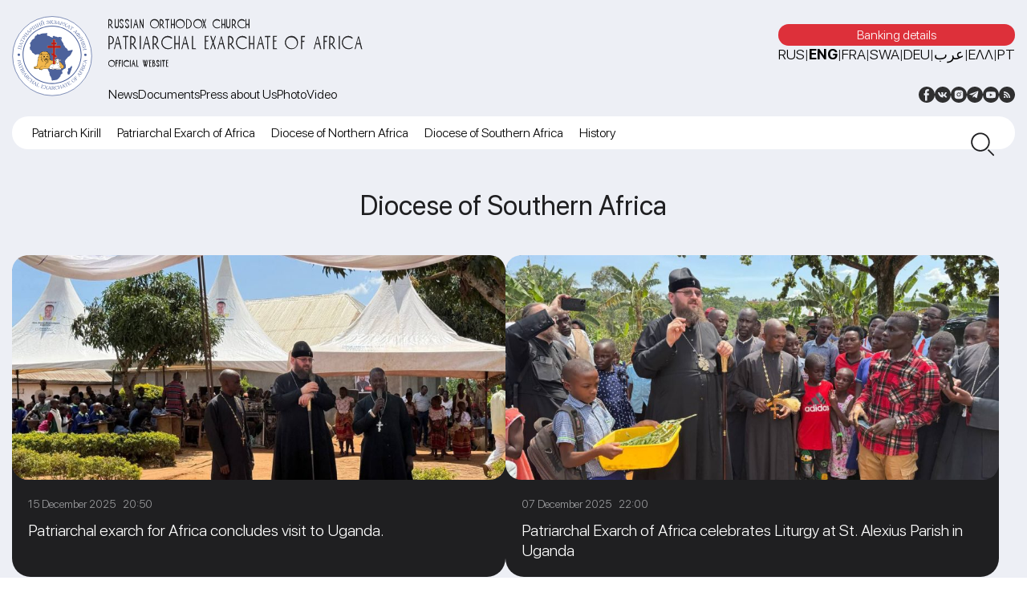

--- FILE ---
content_type: text/html; charset=UTF-8
request_url: https://exarchate-africa.ru/en/news/page/5/?cat_id=373
body_size: 14517
content:
<!DOCTYPE html>
<html lang="en-US" class="no-js">
<head>
	<meta name="yandex-verification" content="09791b0b0b5e7fed" />

	<!-- Yandex.Metrika counter -->
<script type="text/javascript" >
   (function(m,e,t,r,i,k,a){m[i]=m[i]||function(){(m[i].a=m[i].a||[]).push(arguments)};
   m[i].l=1*new Date();
   for (var j = 0; j < document.scripts.length; j++) {if (document.scripts[j].src === r) { return; }}
   k=e.createElement(t),a=e.getElementsByTagName(t)[0],k.async=1,k.src=r,a.parentNode.insertBefore(k,a)})
   (window, document, "script", "https://mc.yandex.ru/metrika/tag.js", "ym");

   ym(91834328, "init", {
        clickmap:true,
        trackLinks:true,
        accurateTrackBounce:true
   });
</script>
<noscript><div><img src="https://mc.yandex.ru/watch/91834328" style="position:absolute; left:-9999px;" alt="" /></div></noscript>
<!-- /Yandex.Metrika counter -->
	<meta charset="UTF-8">
	<meta name="viewport" content="width=device-width, height=device-height, initial-scale=1.0, user-scalable=0, minimum-scale=1.0, maximum-scale=1.0">
	<script> 
	var admin_url = 'https://exarchate-africa.ru/wp-admin/admin-ajax.php'; 
	</script>
	<meta name='robots' content='index, follow, max-image-preview:large, max-snippet:-1, max-video-preview:-1' />
	<style>img:is([sizes="auto" i], [sizes^="auto," i]) { contain-intrinsic-size: 3000px 1500px }</style>
	
	<!-- This site is optimized with the Yoast SEO plugin v21.5 - https://yoast.com/wordpress/plugins/seo/ -->
	<title>Архивы News - Page 5 of 15 - Exarchate of Africa</title>
	<link rel="canonical" href="https://exarchate-africa.ru/en/news/page/5/" />
	<link rel="prev" href="https://exarchate-africa.ru/en/news/page/4/" />
	<link rel="next" href="https://exarchate-africa.ru/en/news/page/6/" />
	<meta property="og:locale" content="en_US" />
	<meta property="og:locale:alternate" content="de_DE" />
	<meta property="og:locale:alternate" content="el_GR" />
	<meta property="og:locale:alternate" content="ar_AR" />
	<meta property="og:locale:alternate" content="sw_KE" />
	<meta property="og:locale:alternate" content="pt_PT" />
	<meta property="og:locale:alternate" content="ru_RU" />
	<meta property="og:locale:alternate" content="fr_FR" />
	<meta property="og:type" content="article" />
	<meta property="og:title" content="Архивы News - Page 5 of 15 - Exarchate of Africa" />
	<meta property="og:url" content="https://exarchate-africa.ru/en/news/" />
	<meta property="og:site_name" content="Exarchate of Africa" />
	<meta name="twitter:card" content="summary_large_image" />
	<meta name="twitter:site" content="@exarchate_mp" />
	<script type="application/ld+json" class="yoast-schema-graph">{"@context":"https://schema.org","@graph":[{"@type":"CollectionPage","@id":"https://exarchate-africa.ru/en/news/","url":"https://exarchate-africa.ru/en/news/page/5/","name":"Архивы News - Page 5 of 15 - Exarchate of Africa","isPartOf":{"@id":"https://exarchate-africa.ru/en/#website"},"primaryImageOfPage":{"@id":"https://exarchate-africa.ru/en/news/page/5/#primaryimage"},"image":{"@id":"https://exarchate-africa.ru/en/news/page/5/#primaryimage"},"thumbnailUrl":"https://exarchate-africa.ru/wp-content/uploads/2024/08/photo_5321404032830529682_y.jpg","breadcrumb":{"@id":"https://exarchate-africa.ru/en/news/page/5/#breadcrumb"},"inLanguage":"en-US"},{"@type":"ImageObject","inLanguage":"en-US","@id":"https://exarchate-africa.ru/en/news/page/5/#primaryimage","url":"https://exarchate-africa.ru/wp-content/uploads/2024/08/photo_5321404032830529682_y.jpg","contentUrl":"https://exarchate-africa.ru/wp-content/uploads/2024/08/photo_5321404032830529682_y.jpg","width":1280,"height":960},{"@type":"BreadcrumbList","@id":"https://exarchate-africa.ru/en/news/page/5/#breadcrumb","itemListElement":[{"@type":"ListItem","position":1,"name":"Главная страница","item":"https://exarchate-africa.ru/en/"},{"@type":"ListItem","position":2,"name":"News"}]},{"@type":"WebSite","@id":"https://exarchate-africa.ru/en/#website","url":"https://exarchate-africa.ru/en/","name":"Патриарший Экзархат Африки","description":"Russian Orthodox Church","publisher":{"@id":"https://exarchate-africa.ru/en/#organization"},"alternateName":"Экзархат Африки","potentialAction":[{"@type":"SearchAction","target":{"@type":"EntryPoint","urlTemplate":"https://exarchate-africa.ru/en/?s={search_term_string}"},"query-input":"required name=search_term_string"}],"inLanguage":"en-US"},{"@type":"Organization","@id":"https://exarchate-africa.ru/en/#organization","name":"Патриарший Экзархат Африки","alternateName":"Экзархат Африки","url":"https://exarchate-africa.ru/en/","logo":{"@type":"ImageObject","inLanguage":"en-US","@id":"https://exarchate-africa.ru/en/#/schema/logo/image/","url":"https://exarchate-africa.ru/wp-content/uploads/2022/12/ekzarhat-afriki-logotip.svg","contentUrl":"https://exarchate-africa.ru/wp-content/uploads/2022/12/ekzarhat-afriki-logotip.svg","width":141,"height":141,"caption":"Патриарший Экзархат Африки"},"image":{"@id":"https://exarchate-africa.ru/en/#/schema/logo/image/"},"sameAs":["https://www.facebook.com/exarchate.mp","https://twitter.com/exarchate_mp","https://vk.com/exarchate_mp","https://www.instagram.com/exarchate.mp/","https://www.youtube.com/channel/UCDo0PNb_1XmNmGNqBqA5Pzw"]}]}</script>
	<!-- / Yoast SEO plugin. -->


<link rel='dns-prefetch' href='//ajax.googleapis.com' />
<link rel="alternate" type="application/rss+xml" title="Exarchate of Africa &raquo; News Category Feed" href="https://exarchate-africa.ru/en/news/feed/" />
<link rel='stylesheet' id='wp-block-library-css' href='https://exarchate-africa.ru/wp-includes/css/dist/block-library/style.min.css?ver=6.7.1'  media='all' />
<style id='pdfemb-pdf-embedder-viewer-style-inline-css' type='text/css'>
.wp-block-pdfemb-pdf-embedder-viewer{max-width:none}

</style>
<style id='classic-theme-styles-inline-css' type='text/css'>
/*! This file is auto-generated */
.wp-block-button__link{color:#fff;background-color:#32373c;border-radius:9999px;box-shadow:none;text-decoration:none;padding:calc(.667em + 2px) calc(1.333em + 2px);font-size:1.125em}.wp-block-file__button{background:#32373c;color:#fff;text-decoration:none}
</style>
<style id='global-styles-inline-css' type='text/css'>
:root{--wp--preset--aspect-ratio--square: 1;--wp--preset--aspect-ratio--4-3: 4/3;--wp--preset--aspect-ratio--3-4: 3/4;--wp--preset--aspect-ratio--3-2: 3/2;--wp--preset--aspect-ratio--2-3: 2/3;--wp--preset--aspect-ratio--16-9: 16/9;--wp--preset--aspect-ratio--9-16: 9/16;--wp--preset--color--black: #000000;--wp--preset--color--cyan-bluish-gray: #abb8c3;--wp--preset--color--white: #ffffff;--wp--preset--color--pale-pink: #f78da7;--wp--preset--color--vivid-red: #cf2e2e;--wp--preset--color--luminous-vivid-orange: #ff6900;--wp--preset--color--luminous-vivid-amber: #fcb900;--wp--preset--color--light-green-cyan: #7bdcb5;--wp--preset--color--vivid-green-cyan: #00d084;--wp--preset--color--pale-cyan-blue: #8ed1fc;--wp--preset--color--vivid-cyan-blue: #0693e3;--wp--preset--color--vivid-purple: #9b51e0;--wp--preset--gradient--vivid-cyan-blue-to-vivid-purple: linear-gradient(135deg,rgba(6,147,227,1) 0%,rgb(155,81,224) 100%);--wp--preset--gradient--light-green-cyan-to-vivid-green-cyan: linear-gradient(135deg,rgb(122,220,180) 0%,rgb(0,208,130) 100%);--wp--preset--gradient--luminous-vivid-amber-to-luminous-vivid-orange: linear-gradient(135deg,rgba(252,185,0,1) 0%,rgba(255,105,0,1) 100%);--wp--preset--gradient--luminous-vivid-orange-to-vivid-red: linear-gradient(135deg,rgba(255,105,0,1) 0%,rgb(207,46,46) 100%);--wp--preset--gradient--very-light-gray-to-cyan-bluish-gray: linear-gradient(135deg,rgb(238,238,238) 0%,rgb(169,184,195) 100%);--wp--preset--gradient--cool-to-warm-spectrum: linear-gradient(135deg,rgb(74,234,220) 0%,rgb(151,120,209) 20%,rgb(207,42,186) 40%,rgb(238,44,130) 60%,rgb(251,105,98) 80%,rgb(254,248,76) 100%);--wp--preset--gradient--blush-light-purple: linear-gradient(135deg,rgb(255,206,236) 0%,rgb(152,150,240) 100%);--wp--preset--gradient--blush-bordeaux: linear-gradient(135deg,rgb(254,205,165) 0%,rgb(254,45,45) 50%,rgb(107,0,62) 100%);--wp--preset--gradient--luminous-dusk: linear-gradient(135deg,rgb(255,203,112) 0%,rgb(199,81,192) 50%,rgb(65,88,208) 100%);--wp--preset--gradient--pale-ocean: linear-gradient(135deg,rgb(255,245,203) 0%,rgb(182,227,212) 50%,rgb(51,167,181) 100%);--wp--preset--gradient--electric-grass: linear-gradient(135deg,rgb(202,248,128) 0%,rgb(113,206,126) 100%);--wp--preset--gradient--midnight: linear-gradient(135deg,rgb(2,3,129) 0%,rgb(40,116,252) 100%);--wp--preset--font-size--small: 13px;--wp--preset--font-size--medium: 20px;--wp--preset--font-size--large: 36px;--wp--preset--font-size--x-large: 42px;--wp--preset--spacing--20: 0.44rem;--wp--preset--spacing--30: 0.67rem;--wp--preset--spacing--40: 1rem;--wp--preset--spacing--50: 1.5rem;--wp--preset--spacing--60: 2.25rem;--wp--preset--spacing--70: 3.38rem;--wp--preset--spacing--80: 5.06rem;--wp--preset--shadow--natural: 6px 6px 9px rgba(0, 0, 0, 0.2);--wp--preset--shadow--deep: 12px 12px 50px rgba(0, 0, 0, 0.4);--wp--preset--shadow--sharp: 6px 6px 0px rgba(0, 0, 0, 0.2);--wp--preset--shadow--outlined: 6px 6px 0px -3px rgba(255, 255, 255, 1), 6px 6px rgba(0, 0, 0, 1);--wp--preset--shadow--crisp: 6px 6px 0px rgba(0, 0, 0, 1);}:where(.is-layout-flex){gap: 0.5em;}:where(.is-layout-grid){gap: 0.5em;}body .is-layout-flex{display: flex;}.is-layout-flex{flex-wrap: wrap;align-items: center;}.is-layout-flex > :is(*, div){margin: 0;}body .is-layout-grid{display: grid;}.is-layout-grid > :is(*, div){margin: 0;}:where(.wp-block-columns.is-layout-flex){gap: 2em;}:where(.wp-block-columns.is-layout-grid){gap: 2em;}:where(.wp-block-post-template.is-layout-flex){gap: 1.25em;}:where(.wp-block-post-template.is-layout-grid){gap: 1.25em;}.has-black-color{color: var(--wp--preset--color--black) !important;}.has-cyan-bluish-gray-color{color: var(--wp--preset--color--cyan-bluish-gray) !important;}.has-white-color{color: var(--wp--preset--color--white) !important;}.has-pale-pink-color{color: var(--wp--preset--color--pale-pink) !important;}.has-vivid-red-color{color: var(--wp--preset--color--vivid-red) !important;}.has-luminous-vivid-orange-color{color: var(--wp--preset--color--luminous-vivid-orange) !important;}.has-luminous-vivid-amber-color{color: var(--wp--preset--color--luminous-vivid-amber) !important;}.has-light-green-cyan-color{color: var(--wp--preset--color--light-green-cyan) !important;}.has-vivid-green-cyan-color{color: var(--wp--preset--color--vivid-green-cyan) !important;}.has-pale-cyan-blue-color{color: var(--wp--preset--color--pale-cyan-blue) !important;}.has-vivid-cyan-blue-color{color: var(--wp--preset--color--vivid-cyan-blue) !important;}.has-vivid-purple-color{color: var(--wp--preset--color--vivid-purple) !important;}.has-black-background-color{background-color: var(--wp--preset--color--black) !important;}.has-cyan-bluish-gray-background-color{background-color: var(--wp--preset--color--cyan-bluish-gray) !important;}.has-white-background-color{background-color: var(--wp--preset--color--white) !important;}.has-pale-pink-background-color{background-color: var(--wp--preset--color--pale-pink) !important;}.has-vivid-red-background-color{background-color: var(--wp--preset--color--vivid-red) !important;}.has-luminous-vivid-orange-background-color{background-color: var(--wp--preset--color--luminous-vivid-orange) !important;}.has-luminous-vivid-amber-background-color{background-color: var(--wp--preset--color--luminous-vivid-amber) !important;}.has-light-green-cyan-background-color{background-color: var(--wp--preset--color--light-green-cyan) !important;}.has-vivid-green-cyan-background-color{background-color: var(--wp--preset--color--vivid-green-cyan) !important;}.has-pale-cyan-blue-background-color{background-color: var(--wp--preset--color--pale-cyan-blue) !important;}.has-vivid-cyan-blue-background-color{background-color: var(--wp--preset--color--vivid-cyan-blue) !important;}.has-vivid-purple-background-color{background-color: var(--wp--preset--color--vivid-purple) !important;}.has-black-border-color{border-color: var(--wp--preset--color--black) !important;}.has-cyan-bluish-gray-border-color{border-color: var(--wp--preset--color--cyan-bluish-gray) !important;}.has-white-border-color{border-color: var(--wp--preset--color--white) !important;}.has-pale-pink-border-color{border-color: var(--wp--preset--color--pale-pink) !important;}.has-vivid-red-border-color{border-color: var(--wp--preset--color--vivid-red) !important;}.has-luminous-vivid-orange-border-color{border-color: var(--wp--preset--color--luminous-vivid-orange) !important;}.has-luminous-vivid-amber-border-color{border-color: var(--wp--preset--color--luminous-vivid-amber) !important;}.has-light-green-cyan-border-color{border-color: var(--wp--preset--color--light-green-cyan) !important;}.has-vivid-green-cyan-border-color{border-color: var(--wp--preset--color--vivid-green-cyan) !important;}.has-pale-cyan-blue-border-color{border-color: var(--wp--preset--color--pale-cyan-blue) !important;}.has-vivid-cyan-blue-border-color{border-color: var(--wp--preset--color--vivid-cyan-blue) !important;}.has-vivid-purple-border-color{border-color: var(--wp--preset--color--vivid-purple) !important;}.has-vivid-cyan-blue-to-vivid-purple-gradient-background{background: var(--wp--preset--gradient--vivid-cyan-blue-to-vivid-purple) !important;}.has-light-green-cyan-to-vivid-green-cyan-gradient-background{background: var(--wp--preset--gradient--light-green-cyan-to-vivid-green-cyan) !important;}.has-luminous-vivid-amber-to-luminous-vivid-orange-gradient-background{background: var(--wp--preset--gradient--luminous-vivid-amber-to-luminous-vivid-orange) !important;}.has-luminous-vivid-orange-to-vivid-red-gradient-background{background: var(--wp--preset--gradient--luminous-vivid-orange-to-vivid-red) !important;}.has-very-light-gray-to-cyan-bluish-gray-gradient-background{background: var(--wp--preset--gradient--very-light-gray-to-cyan-bluish-gray) !important;}.has-cool-to-warm-spectrum-gradient-background{background: var(--wp--preset--gradient--cool-to-warm-spectrum) !important;}.has-blush-light-purple-gradient-background{background: var(--wp--preset--gradient--blush-light-purple) !important;}.has-blush-bordeaux-gradient-background{background: var(--wp--preset--gradient--blush-bordeaux) !important;}.has-luminous-dusk-gradient-background{background: var(--wp--preset--gradient--luminous-dusk) !important;}.has-pale-ocean-gradient-background{background: var(--wp--preset--gradient--pale-ocean) !important;}.has-electric-grass-gradient-background{background: var(--wp--preset--gradient--electric-grass) !important;}.has-midnight-gradient-background{background: var(--wp--preset--gradient--midnight) !important;}.has-small-font-size{font-size: var(--wp--preset--font-size--small) !important;}.has-medium-font-size{font-size: var(--wp--preset--font-size--medium) !important;}.has-large-font-size{font-size: var(--wp--preset--font-size--large) !important;}.has-x-large-font-size{font-size: var(--wp--preset--font-size--x-large) !important;}
:where(.wp-block-post-template.is-layout-flex){gap: 1.25em;}:where(.wp-block-post-template.is-layout-grid){gap: 1.25em;}
:where(.wp-block-columns.is-layout-flex){gap: 2em;}:where(.wp-block-columns.is-layout-grid){gap: 2em;}
:root :where(.wp-block-pullquote){font-size: 1.5em;line-height: 1.6;}
</style>
<link rel='stylesheet' id='fancybox-for-wp-css' href='https://exarchate-africa.ru/wp-content/plugins/fancybox-for-wordpress/assets/css/fancybox.css?ver=1.3.4'  media='all' />
<link rel='stylesheet' id='africa-style-css' href='https://exarchate-africa.ru/wp-content/themes/exarchate-africa/style.css?ver=1.0.0'  media='all' />
<link rel='stylesheet' id='jqueryui-css' href='https://ajax.googleapis.com/ajax/libs/jqueryui/1.11.4/themes/smoothness/jquery-ui.css'  media='all' />
<link rel='stylesheet' id='style-owl-css' href='https://exarchate-africa.ru/wp-content/themes/exarchate-africa/css/owl.carousel.min.css?ver=1734102871'  media='all' />
<link rel='stylesheet' id='style-owl-theme-css' href='https://exarchate-africa.ru/wp-content/themes/exarchate-africa/css/owl.theme.default.css?ver=1734102871'  media='all' />
<link rel='stylesheet' id='style-fonts-css' href='https://exarchate-africa.ru/wp-content/themes/exarchate-africa/css/fonts.css?ver=1734102871'  media='all' />
<link rel='stylesheet' id='style-default-css' href='https://exarchate-africa.ru/wp-content/themes/exarchate-africa/css/style.css?ver=1734102871'  media='all' />
<link rel='stylesheet' id='style-desktop-css' href='https://exarchate-africa.ru/wp-content/themes/exarchate-africa/css/style-desktop.css?ver=1734102871'  media='all' />
<link rel='stylesheet' id='style-tablet-css' href='https://exarchate-africa.ru/wp-content/themes/exarchate-africa/css/style-tablet.css?ver=1734102871'  media='all' />
<link rel='stylesheet' id='style-mobile-css' href='https://exarchate-africa.ru/wp-content/themes/exarchate-africa/css/style-mobile.css?ver=1734102871'  media='all' />
<script type="text/javascript" src="https://exarchate-africa.ru/wp-includes/js/jquery/jquery.min.js?ver=3.7.1" id="jquery-core-js"></script>
<script type="text/javascript" src="https://exarchate-africa.ru/wp-includes/js/jquery/jquery-migrate.min.js?ver=3.4.1" id="jquery-migrate-js"></script>
<script type="text/javascript" src="https://exarchate-africa.ru/wp-content/plugins/fancybox-for-wordpress/assets/js/jquery.fancybox.js?ver=1.3.4" id="fancybox-for-wp-js"></script>
<link rel="https://api.w.org/" href="https://exarchate-africa.ru/wp-json/" /><link rel="alternate" title="JSON" type="application/json" href="https://exarchate-africa.ru/wp-json/wp/v2/categories/82" /><link rel="EditURI" type="application/rsd+xml" title="RSD" href="https://exarchate-africa.ru/xmlrpc.php?rsd" />
<meta name="generator" content="WordPress 6.7.1" />

<!-- Fancybox for WordPress v3.3.3 -->
<style type="text/css">
	.fancybox-slide--image .fancybox-content{background-color: #FFFFFF}div.fancybox-caption{display:none !important;}
	
	img.fancybox-image{border-width:10px;border-color:#FFFFFF;border-style:solid;}
	div.fancybox-bg{background-color:rgba(102,102,102,0.3);opacity:1 !important;}div.fancybox-content{border-color:#FFFFFF}
	div#fancybox-title{background-color:#FFFFFF}
	div.fancybox-content{background-color:#FFFFFF}
	div#fancybox-title-inside{color:#333333}
	
	
	
	div.fancybox-caption p.caption-title{display:inline-block}
	div.fancybox-caption p.caption-title{font-size:14px}
	div.fancybox-caption p.caption-title{color:#333333}
	div.fancybox-caption {color:#333333}div.fancybox-caption p.caption-title {background:#fff; width:auto;padding:10px 30px;}div.fancybox-content p.caption-title{color:#333333;margin: 0;padding: 5px 0;}
</style><script type="text/javascript">
	jQuery(function () {

		var mobileOnly = false;
		
		if (mobileOnly) {
			return;
		}

		jQuery.fn.getTitle = function () { // Copy the title of every IMG tag and add it to its parent A so that fancybox can show titles
			var arr = jQuery("a[data-fancybox]");
									jQuery.each(arr, function() {
										var title = jQuery(this).children("img").attr("title");
										 var caption = jQuery(this).next("figcaption").html();
                                        if(caption && title){jQuery(this).attr("title",title+" " + caption)}else if(title){ jQuery(this).attr("title",title);}else if(caption){jQuery(this).attr("title",caption);}
									});			}

		// Supported file extensions

				var thumbnails = jQuery("a:has(img)").not(".nolightbox").not('.envira-gallery-link').not('.ngg-simplelightbox').filter(function () {
			return /\.(jpe?g|png|gif|mp4|webp|bmp|pdf)(\?[^/]*)*$/i.test(jQuery(this).attr('href'))
		});
		

		// Add data-type iframe for links that are not images or videos.
		var iframeLinks = jQuery('.fancyboxforwp').filter(function () {
			return !/\.(jpe?g|png|gif|mp4|webp|bmp|pdf)(\?[^/]*)*$/i.test(jQuery(this).attr('href'))
		}).filter(function () {
			return !/vimeo|youtube/i.test(jQuery(this).attr('href'))
		});
		iframeLinks.attr({"data-type": "iframe"}).getTitle();

				// Gallery All
		thumbnails.addClass("fancyboxforwp").attr("data-fancybox", "gallery").getTitle();
		iframeLinks.attr({"data-fancybox": "gallery"}).getTitle();

		// Gallery type NONE
		
		// Call fancybox and apply it on any link with a rel atribute that starts with "fancybox", with the options set on the admin panel
		jQuery("a.fancyboxforwp").fancyboxforwp({
			loop: false,
			smallBtn: false,
			zoomOpacity: "auto",
			animationEffect: "fade",
			animationDuration: 500,
			transitionEffect: "fade",
			transitionDuration: "300",
			overlayShow: true,
			overlayOpacity: "0.3",
			titleShow: true,
			titlePosition: "inside",
			keyboard: true,
			showCloseButton: false,
			arrows: true,
			clickContent:false,
			clickSlide: "close",
			mobile: {
				clickContent: function (current, event) {
					return current.type === "image" ? "toggleControls" : false;
				},
				clickSlide: function (current, event) {
					return current.type === "image" ? "close" : "close";
				},
			},
			wheel: false,
			toolbar: true,
			preventCaptionOverlap: true,
			onInit: function() { },			onDeactivate
	: function() { },		beforeClose: function() { },			afterShow: function(instance) { jQuery( ".fancybox-image" ).on("click", function( ){ ( instance.isScaledDown() ) ? instance.scaleToActual() : instance.scaleToFit() }) },				afterClose: function() { },					caption : function( instance, item ) {var title ="";if("undefined" != typeof jQuery(this).context ){var title = jQuery(this).context.title;} else { var title = ("undefined" != typeof jQuery(this).attr("title")) ? jQuery(this).attr("title") : false;}var caption = jQuery(this).data('caption') || '';if ( item.type === 'image' && title.length ) {caption = (caption.length ? caption + '<br />' : '') + '<p class="caption-title">'+title+'</p>' ;}return caption;},
		afterLoad : function( instance, current ) {current.$content.append('<div class=\"fancybox-custom-caption inside-caption\" style=\" position: absolute;left:0;right:0;color:#000;margin:0 auto;bottom:0;text-align:center;background-color:#FFFFFF \">' + current.opts.caption + '</div>');},
			})
		;

			})
</script>
<!-- END Fancybox for WordPress -->
<style id="wpforms-css-vars-root">
				:root {
					--wpforms-field-border-radius: 3px;
--wpforms-field-border-style: solid;
--wpforms-field-border-size: 1px;
--wpforms-field-background-color: #ffffff;
--wpforms-field-border-color: rgba( 0, 0, 0, 0.25 );
--wpforms-field-border-color-spare: rgba( 0, 0, 0, 0.25 );
--wpforms-field-text-color: rgba( 0, 0, 0, 0.7 );
--wpforms-field-menu-color: #ffffff;
--wpforms-label-color: rgba( 0, 0, 0, 0.85 );
--wpforms-label-sublabel-color: rgba( 0, 0, 0, 0.55 );
--wpforms-label-error-color: #d63637;
--wpforms-button-border-radius: 3px;
--wpforms-button-border-style: none;
--wpforms-button-border-size: 1px;
--wpforms-button-background-color: #066aab;
--wpforms-button-border-color: #066aab;
--wpforms-button-text-color: #ffffff;
--wpforms-page-break-color: #066aab;
--wpforms-background-image: none;
--wpforms-background-position: center center;
--wpforms-background-repeat: no-repeat;
--wpforms-background-size: cover;
--wpforms-background-width: 100px;
--wpforms-background-height: 100px;
--wpforms-background-color: rgba( 0, 0, 0, 0 );
--wpforms-background-url: none;
--wpforms-container-padding: 0px;
--wpforms-container-border-style: none;
--wpforms-container-border-width: 1px;
--wpforms-container-border-color: #000000;
--wpforms-container-border-radius: 3px;
--wpforms-field-size-input-height: 43px;
--wpforms-field-size-input-spacing: 15px;
--wpforms-field-size-font-size: 16px;
--wpforms-field-size-line-height: 19px;
--wpforms-field-size-padding-h: 14px;
--wpforms-field-size-checkbox-size: 16px;
--wpforms-field-size-sublabel-spacing: 5px;
--wpforms-field-size-icon-size: 1;
--wpforms-label-size-font-size: 16px;
--wpforms-label-size-line-height: 19px;
--wpforms-label-size-sublabel-font-size: 14px;
--wpforms-label-size-sublabel-line-height: 17px;
--wpforms-button-size-font-size: 17px;
--wpforms-button-size-height: 41px;
--wpforms-button-size-padding-h: 15px;
--wpforms-button-size-margin-top: 10px;
--wpforms-container-shadow-size-box-shadow: none;

				}
			</style>
	<link rel="apple-touch-icon" sizes="57x57" href="https://exarchate-africa.ru/wp-content/themes/exarchate-africa/fav/apple-icon-57x57.png">
	<link rel="apple-touch-icon" sizes="60x60" href="https://exarchate-africa.ru/wp-content/themes/exarchate-africa/fav/apple-icon-60x60.png">
	<link rel="apple-touch-icon" sizes="72x72" href="https://exarchate-africa.ru/wp-content/themes/exarchate-africa/fav/apple-icon-72x72.png">
	<link rel="apple-touch-icon" sizes="76x76" href="https://exarchate-africa.ru/wp-content/themes/exarchate-africa/fav/apple-icon-76x76.png">
	<link rel="apple-touch-icon" sizes="114x114" href="https://exarchate-africa.ru/wp-content/themes/exarchate-africa/fav/apple-icon-114x114.png">
	<link rel="apple-touch-icon" sizes="120x120" href="https://exarchate-africa.ru/wp-content/themes/exarchate-africa/fav/apple-icon-120x120.png">
	<link rel="apple-touch-icon" sizes="144x144" href="https://exarchate-africa.ru/wp-content/themes/exarchate-africa/fav/apple-icon-144x144.png">
	<link rel="apple-touch-icon" sizes="152x152" href="https://exarchate-africa.ru/wp-content/themes/exarchate-africa/fav/apple-icon-152x152.png">
	<link rel="apple-touch-icon" sizes="180x180" href="https://exarchate-africa.ru/wp-content/themes/exarchate-africa/fav/apple-icon-180x180.png">
	<link rel="icon" type="image/png" sizes="192x192"  href="https://exarchate-africa.ru/wp-content/themes/exarchate-africa/fav/android-icon-192x192.png">
	<link rel="icon" type="image/png" sizes="32x32" href="https://exarchate-africa.ru/wp-content/themes/exarchate-africa/fav/favicon-32x32.png">
	<link rel="icon" type="image/png" sizes="96x96" href="https://exarchate-africa.ru/wp-content/themes/exarchate-africa/fav/favicon-96x96.png">
	<link rel="icon" type="image/png" sizes="16x16" href="https://exarchate-africa.ru/wp-content/themes/exarchate-africa/fav/favicon-16x16.png">
	<link rel="manifest" href="https://exarchate-africa.ru/wp-content/themes/exarchate-africa/fav/manifest.json">
	<meta name="msapplication-TileImage" content="https://exarchate-africa.ru/wp-content/themes/exarchate-africa/fav/ms-icon-144x144.png">
	<link rel="shortcut icon" href="https://exarchate-africa.ru/wp-content/themes/exarchate-africa/fav/favicon.ico" type="image/x-icon">
</head>
<body class="archive paged category category-news category-82 paged-5 category-paged-5 not-home" data-time="2026.01.14, 12:22:24">
	<header class="header">
	   <div class="container">
	      <div class="header__inner">
	         <a href="https://exarchate-africa.ru/en" class="header__logo">
	         	<img src="https://exarchate-africa.ru/wp-content/themes/exarchate-africa/img/logo.svg" alt="">
	         </a>
	         <div class="header__content"> 
	         	<div class="header__content-top">

	         		<a href="https://exarchate-africa.ru/en" class="header__content-top-title">
	         			<span class="home-title-top">Russian Orthodox Church</span><span class="home-title-midle">Patriarchal Exarchate of Africa</span><span class="home-title-bottom">OFFICIAL WEBSITE</span></a>

	         		<div class="header__content-top-box">

                     <div class="header__content-top-box-top">
                     	                        <a target="_blank" href="https://exarchate-africa.ru/bankovskie-rekvizity-ekzarhata/" class="header__content-top-box-top-bank">
                        	Banking details                        </a>
                     	                        <div class="block-lang">
                           <a class="lang-item lang-item-2 lang-item-ru" href="https://exarchate-africa.ru/novosti/" data-order="1">RUS</a> | <a class="lang-item lang-item-5 lang-item-en current-lang" href="https://exarchate-africa.ru/en/news/" data-order="2">ENG</a> | <a class="lang-item lang-item-166 lang-item-fr" href="https://exarchate-africa.ru/fr/actualite/" data-order="3">FRA</a> | <a class="lang-item lang-item-850 lang-item-sw" href="https://exarchate-africa.ru/sw/habari/" data-order="4">SWA</a> | <a class="lang-item lang-item-391 lang-item-de lang-item-first" href="https://exarchate-africa.ru/de/nachrichten/" data-order="5">DEU</a> | <a class="lang-item lang-item-698 lang-item-ar" href="https://exarchate-africa.ru/ar/%d8%a7%d9%84%d8%a3%d8%ae%d8%a8%d8%a7%d8%b1/" data-order="6">عرب</a> | <a class="lang-item lang-item-435 lang-item-el" href="https://exarchate-africa.ru/el/n%ce%ada/" data-order="7">Ελλ</a> | <a class="lang-item lang-item-1619 lang-item-pt" href="https://exarchate-africa.ru/pt/noticia/" data-order="8">PT</a>                        </div>
                     </div>
                     <div class="header__content-top-box-bottom">
                     	<div class="top-navigation"><ul id="menu-en-header-one-menu" class="menu"><li id="menu-item-2081" class="menu-item menu-item-type-taxonomy menu-item-object-category current-menu-item menu-item-2081"><a href="https://exarchate-africa.ru/en/news/" aria-current="page">News</a></li>
<li id="menu-item-2080" class="menu-item menu-item-type-taxonomy menu-item-object-category menu-item-2080"><a href="https://exarchate-africa.ru/en/documents-en/">Documents</a></li>
<li id="menu-item-2083" class="menu-item menu-item-type-taxonomy menu-item-object-category menu-item-2083"><a href="https://exarchate-africa.ru/en/press-about-us/">Press about Us</a></li>
<li id="menu-item-2082" class="menu-item menu-item-type-taxonomy menu-item-object-category menu-item-2082"><a href="https://exarchate-africa.ru/en/photo/">Photo</a></li>
<li id="menu-item-2084" class="menu-item menu-item-type-taxonomy menu-item-object-category menu-item-2084"><a href="https://exarchate-africa.ru/en/video-en/">Video</a></li>
</ul></div>

								<div class="socials"><a target="_blank" href="https://www.facebook.com/exarchate.mp"><span class="soc-icon soc-icon-fb"></span></a><a target="_blank" href="https://vk.com/exarchate_mp"><span class="soc-icon soc-icon-vk"></span></a><a target="_blank" href="https://instagram.com/exarchate.mp"><span class="soc-icon soc-icon-in"></span></a><a target="_blank" href="https://t.me/exarchate_mp"><span class="soc-icon soc-icon-tg"></span></a><a target="_blank" href="https://www.youtube.com/channel/UCDo0PNb_1XmNmGNqBqA5Pzw"><span class="soc-icon soc-icon-yt"></span></a><a target="_blank" href="/en/feed/"><span class="soc-icon soc-icon-rss"></span></a></div>                     </div>
                  </div>

						<span class="button__menu-toggle">
							<span></span>
							<span></span>
							<span></span>
						</span>
	         	</div>
	         	<div class="header__content-bottom ">
                 	<div class="bottom-navigation"><ul id="menu-en-header-two-menu" class="menu"><li id="menu-item-2085" class="menu-item menu-item-type-post_type menu-item-object-page menu-item-2085"><a href="https://exarchate-africa.ru/en/patriarch-kirill/">Patriarch Kirill</a></li>
<li id="menu-item-13708" class="menu-item menu-item-type-post_type menu-item-object-page menu-item-13708"><a href="https://exarchate-africa.ru/en/patriarchal-exarch-of-africa/">Patriarchal Exarch of Africa</a></li>
<li id="menu-item-32" class="menu-item menu-item-type-custom menu-item-object-custom menu-item-32"><a href="/en/dioceses_cat/diocese-of-north-africa/">Diocese of Northern Africa</a></li>
<li id="menu-item-33" class="menu-item menu-item-type-custom menu-item-object-custom menu-item-33"><a href="/en/dioceses_cat/south-african-diocese/">Diocese of Southern Africa</a></li>
<li id="menu-item-34" class="menu-item menu-item-type-custom menu-item-object-custom menu-item-34"><a href="/en/history/">History</a></li>
</ul></div>
						<div class="header__search">
							<form class="search" role="search" method="get" id="searchform" action="https://exarchate-africa.ru/en/" >
	<input type="search" value="" name="s" id="s" placeholder="Search text" />

	<div class="wrap__filter">
		<button class="filter__search-toggle"><span>Фильтр</span></button>
		
		<div class="filter__search">
			<div class="filter__search-item">
				<label>С <input class="datepicker-input" type="text" name="dateFrom" placeholder="dd.mm.YYYY" value="" /></label>
				<label>до <input class="datepicker-input" type="text" name="dateTo" placeholder="dd.mm.YYYY" value="" /></label>
			</div>
			<div class="filter__search-item">
				<label>Раздел <select name="cat">
					<option value="">Все разделы</option>
					<option value="16" >Новости</option>
					<option value="36" >Документы</option>
					<option value="44" >Пресса о нас</option>
					<option value="42" >Фотоальбомы</option>
					<option value="40" >Видео</option>
				</select></label>
			</div>
		</div>
	</div>

	<button type="submit"><span>Search</span></button>
</form> 
						</div>

						<span class="button__search-toggle"></span>
	         	</div>
	         </div>
	      </div>
	   </div>
	   <div class="header__mobile mobile">
         <div class="block-lang">
            <a class="lang-item lang-item-2 lang-item-ru" href="https://exarchate-africa.ru/novosti/" data-order="1">RUS</a> | <a class="lang-item lang-item-5 lang-item-en current-lang" href="https://exarchate-africa.ru/en/news/" data-order="2">ENG</a> | <a class="lang-item lang-item-166 lang-item-fr" href="https://exarchate-africa.ru/fr/actualite/" data-order="3">FRA</a> | <a class="lang-item lang-item-850 lang-item-sw" href="https://exarchate-africa.ru/sw/habari/" data-order="4">SWA</a> | <a class="lang-item lang-item-391 lang-item-de lang-item-first" href="https://exarchate-africa.ru/de/nachrichten/" data-order="5">DEU</a> | <a class="lang-item lang-item-698 lang-item-ar" href="https://exarchate-africa.ru/ar/%d8%a7%d9%84%d8%a3%d8%ae%d8%a8%d8%a7%d8%b1/" data-order="6">عرب</a> | <a class="lang-item lang-item-435 lang-item-el" href="https://exarchate-africa.ru/el/n%ce%ada/" data-order="7">Ελλ</a> | <a class="lang-item lang-item-1619 lang-item-pt" href="https://exarchate-africa.ru/pt/noticia/" data-order="8">PT</a>
         </div>  		
	      <div class="mobile__nav"></div>    
	   </div>
	</header><div class="block__header-wrap wrap-category posts__exists">
	<div class="container block__header">
		<h1>Diocese of Southern Africa</h1>

		<div class="posts posts__header">
			<a class="post" href="https://exarchate-africa.ru/en/news/patriarchal-exarch-for-africa-concludes-visit-to-uganda/">
		<img width="896" height="672" src="https://exarchate-africa.ru/wp-content/uploads/2025/12/photo_5330080008506118357_y-896x672.jpg" class="attachment-post-thumbnail size-post-thumbnail wp-post-image" alt="" decoding="async" fetchpriority="high" srcset="https://exarchate-africa.ru/wp-content/uploads/2025/12/photo_5330080008506118357_y-896x672.jpg 896w, https://exarchate-africa.ru/wp-content/uploads/2025/12/photo_5330080008506118357_y-300x225.jpg 300w, https://exarchate-africa.ru/wp-content/uploads/2025/12/photo_5330080008506118357_y-1024x768.jpg 1024w, https://exarchate-africa.ru/wp-content/uploads/2025/12/photo_5330080008506118357_y-768x576.jpg 768w, https://exarchate-africa.ru/wp-content/uploads/2025/12/photo_5330080008506118357_y.jpg 1280w" sizes="(max-width: 896px) 100vw, 896px" />		<span class="post-date">15 December 2025 &nbsp; 20:50</span>
		<span class="post-title">Patriarchal exarch for Africa concludes visit to Uganda.</span>

			</a>
		<a class="post" href="https://exarchate-africa.ru/en/news/patriarchal-exarch-of-africa-celebrates-liturgy-at-st-alexius-parish-in-uganda/">
		<img width="896" height="672" src="https://exarchate-africa.ru/wp-content/uploads/2025/12/photo_5309983409851535378_y-896x672.jpg" class="attachment-post-thumbnail size-post-thumbnail wp-post-image" alt="" decoding="async" srcset="https://exarchate-africa.ru/wp-content/uploads/2025/12/photo_5309983409851535378_y-896x672.jpg 896w, https://exarchate-africa.ru/wp-content/uploads/2025/12/photo_5309983409851535378_y-300x225.jpg 300w, https://exarchate-africa.ru/wp-content/uploads/2025/12/photo_5309983409851535378_y-1024x768.jpg 1024w, https://exarchate-africa.ru/wp-content/uploads/2025/12/photo_5309983409851535378_y-768x576.jpg 768w, https://exarchate-africa.ru/wp-content/uploads/2025/12/photo_5309983409851535378_y.jpg 1280w" sizes="(max-width: 896px) 100vw, 896px" />		<span class="post-date">07 December 2025 &nbsp; 22:00</span>
		<span class="post-title">Patriarchal Exarch of Africa celebrates Liturgy at St. Alexius Parish in Uganda</span>

			</a>
			</div>
	</div>
</div>
<div class="container wrap__category">
	<div class="flex__posts col-side-content">
		<div class="flex__posts-item">
			<div class="side__tags">
            <a class="" href="https://exarchate-africa.ru/en/news/?cat_id=361">Patriarch</a><a class="" href="https://exarchate-africa.ru/en/news/?cat_id=365">Holy Synod</a><a class="" href="https://exarchate-africa.ru/en/news/?cat_id=385">Exarch</a><a class="" href="https://exarchate-africa.ru/en/news/?cat_id=369">Diocese of Northern Africa</a><a class="active" href="https://exarchate-africa.ru/en/news/?cat_id=373">Diocese of Southern Africa</a><a class="" href="https://exarchate-africa.ru/en/news/?cat_id=377">Church &amp; State</a><a class="" href="https://exarchate-africa.ru/en/news/?cat_id=381">Church &amp; Society</a><a class="" href="https://exarchate-africa.ru/en/news/?cat_id=349">Culture &amp; Education</a><a class="" href="https://exarchate-africa.ru/en/news/?cat_id=357">Mission</a><a class="" href="https://exarchate-africa.ru/en/news/?cat_id=353">Inter-Christian Relations</a><a class="" href="https://exarchate-africa.ru/en/news/?cat_id=863">Interreligious ties</a>			</div>
		</div>
		<div class="flex__posts-item">
			<div class="posts posts__line">
				<a class="post" href="https://exarchate-africa.ru/en/news/acting-patriarchal-exarch-of-africa-visits-south-african-republic/">
		<img width="896" height="673" src="https://exarchate-africa.ru/wp-content/uploads/2024/01/d3u2ixjjxolgltvi04mqgjboks0insty-896x673.jpg" class="attachment-post-thumbnail size-post-thumbnail wp-post-image" alt="" decoding="async" srcset="https://exarchate-africa.ru/wp-content/uploads/2024/01/d3u2ixjjxolgltvi04mqgjboks0insty-896x673.jpg 896w, https://exarchate-africa.ru/wp-content/uploads/2024/01/d3u2ixjjxolgltvi04mqgjboks0insty-300x225.jpg 300w, https://exarchate-africa.ru/wp-content/uploads/2024/01/d3u2ixjjxolgltvi04mqgjboks0insty-768x577.jpg 768w, https://exarchate-africa.ru/wp-content/uploads/2024/01/d3u2ixjjxolgltvi04mqgjboks0insty.jpg 960w" sizes="(max-width: 896px) 100vw, 896px" />		<span class="post-date">11 January 2024 &nbsp; 22:57</span>
		<span class="post-title">Acting Patriarchal Exarch of Africa visits South African Republic</span>

		<span class="post-description">On January 11, Bishop Konstantin of Zaraisk, Acting Patriarchal Exarch of Africa began his visit to the South African Republic.</span>	</a>
		<a class="post" href="https://exarchate-africa.ru/en/news/twenty-five-people-are-baptized-in-malawi/">
		<img width="665" height="338" src="https://exarchate-africa.ru/wp-content/uploads/2023/12/photo1702984391.jpeg" class="attachment-post-thumbnail size-post-thumbnail wp-post-image" alt="" decoding="async" srcset="https://exarchate-africa.ru/wp-content/uploads/2023/12/photo1702984391.jpeg 665w, https://exarchate-africa.ru/wp-content/uploads/2023/12/photo1702984391-300x152.jpeg 300w" sizes="(max-width: 665px) 100vw, 665px" />		<span class="post-date">26 December 2023 &nbsp; 20:47</span>
		<span class="post-title">Twenty-five people are baptized in Malawi</span>

		<span class="post-description">On December 16, twenty-five locals in Mtondoko settlement, Zomba District in Malawi, became members of the Church of Christ, website of the Patriarchal Exarchate of Africa reports.</span>	</a>
		<a class="post" href="https://exarchate-africa.ru/en/news/certificates-presented-in-kenya-for-completing-online-courses-at-the-moscow-theological-academy/">
		<img width="896" height="504" src="https://exarchate-africa.ru/wp-content/uploads/2023/12/photo1702997651-896x504.jpeg" class="attachment-post-thumbnail size-post-thumbnail wp-post-image" alt="" decoding="async" srcset="https://exarchate-africa.ru/wp-content/uploads/2023/12/photo1702997651-896x504.jpeg 896w, https://exarchate-africa.ru/wp-content/uploads/2023/12/photo1702997651-300x169.jpeg 300w, https://exarchate-africa.ru/wp-content/uploads/2023/12/photo1702997651-768x432.jpeg 768w, https://exarchate-africa.ru/wp-content/uploads/2023/12/photo1702997651.jpeg 960w" sizes="(max-width: 896px) 100vw, 896px" />		<span class="post-date">21 December 2023 &nbsp; 22:36</span>
		<span class="post-title">Certificates presented in Kenya for completing online courses at the Moscow Theological Academy</span>

		<span class="post-description">The certificates were handed out by deacon John Shilesi.</span>	</a>
		<a class="post" href="https://exarchate-africa.ru/en/news/140-residents-participated-in-a-workshop-for-children-and-youth-in-the-kenyan-village-of-gesonso/">
		<img width="896" height="672" src="https://exarchate-africa.ru/wp-content/uploads/2023/12/img-20231214-wa0026-896x672.jpg" class="attachment-post-thumbnail size-post-thumbnail wp-post-image" alt="" decoding="async" srcset="https://exarchate-africa.ru/wp-content/uploads/2023/12/img-20231214-wa0026-896x672.jpg 896w, https://exarchate-africa.ru/wp-content/uploads/2023/12/img-20231214-wa0026-300x225.jpg 300w, https://exarchate-africa.ru/wp-content/uploads/2023/12/img-20231214-wa0026-1024x768.jpg 1024w, https://exarchate-africa.ru/wp-content/uploads/2023/12/img-20231214-wa0026-768x576.jpg 768w, https://exarchate-africa.ru/wp-content/uploads/2023/12/img-20231214-wa0026-1536x1152.jpg 1536w, https://exarchate-africa.ru/wp-content/uploads/2023/12/img-20231214-wa0026.jpg 1600w" sizes="(max-width: 896px) 100vw, 896px" />		<span class="post-date">19 December 2023 &nbsp; 20:20</span>
		<span class="post-title">140 residents participated in a workshop for children and youth in the Kenyan village of Gesonso</span>

		<span class="post-description">On the 14 of November, a Divine Liturgy was celebrated at the parish of St. Peter the Apostle in the village of Gesonso (Kisii County, Kenya).</span>	</a>
		<a class="post" href="https://exarchate-africa.ru/en/news/an-orthodox-missionary-visited-angola/">
		<img width="896" height="504" src="https://exarchate-africa.ru/wp-content/uploads/2023/11/photo_2023-11-05_22-41-37-896x504.jpg" class="attachment-post-thumbnail size-post-thumbnail wp-post-image" alt="" decoding="async" srcset="https://exarchate-africa.ru/wp-content/uploads/2023/11/photo_2023-11-05_22-41-37-896x504.jpg 896w, https://exarchate-africa.ru/wp-content/uploads/2023/11/photo_2023-11-05_22-41-37-300x169.jpg 300w, https://exarchate-africa.ru/wp-content/uploads/2023/11/photo_2023-11-05_22-41-37-1024x576.jpg 1024w, https://exarchate-africa.ru/wp-content/uploads/2023/11/photo_2023-11-05_22-41-37-768x432.jpg 768w, https://exarchate-africa.ru/wp-content/uploads/2023/11/photo_2023-11-05_22-41-37.jpg 1280w" sizes="(max-width: 896px) 100vw, 896px" />		<span class="post-date">23 November 2023 &nbsp; 13:43</span>
		<span class="post-title">An Orthodox missionary visited Angola</span>

		<span class="post-description">From 7 October to 6 November, within the framework of the activities of the Patriarchal Exarchate of Africa, Orthodox missionary A.V. Lyulka visited the Republic of Angola, according to the website of the Exarchate.</span>	</a>
		<a class="post" href="https://exarchate-africa.ru/en/news/bishop-konstantin-of-zaraisk-performed-the-diaconal-ordination-of-a-protege-from-kenya/">
		<img width="896" height="597" src="https://exarchate-africa.ru/wp-content/uploads/2023/10/img_20231030_141701_655-e1698665891763-896x597.jpg" class="attachment-post-thumbnail size-post-thumbnail wp-post-image" alt="" decoding="async" srcset="https://exarchate-africa.ru/wp-content/uploads/2023/10/img_20231030_141701_655-e1698665891763-896x597.jpg 896w, https://exarchate-africa.ru/wp-content/uploads/2023/10/img_20231030_141701_655-e1698665891763-300x200.jpg 300w, https://exarchate-africa.ru/wp-content/uploads/2023/10/img_20231030_141701_655-e1698665891763-768x512.jpg 768w, https://exarchate-africa.ru/wp-content/uploads/2023/10/img_20231030_141701_655-e1698665891763.jpg 960w" sizes="(max-width: 896px) 100vw, 896px" />		<span class="post-date">31 October 2023 &nbsp; 16:54</span>
		<span class="post-title">Bishop Konstantin of Zaraisk performed the diaconal ordination of a protege from Kenya</span>

		<span class="post-description">On October 29, the 21st Sunday after Pentecost, Acting Patriarchal exarch of Africa Bishop Konstantin of Zaraisk celebrated the Divine Liturgy at the church of St.Philip of Moscow in the Meshchanskaya Sloboda in Moscow.</span>	</a>
		<a class="post" href="https://exarchate-africa.ru/en/news/the-first-meeting-of-the-orthodox-brotherhood-of-st-moses-took-place-at-the-parish-of-st-nectarios-in-kenya/">
		<img width="896" height="631" src="https://exarchate-africa.ru/wp-content/uploads/2023/10/photo_5269752957992292862_y-896x631.jpg" class="attachment-post-thumbnail size-post-thumbnail wp-post-image" alt="" decoding="async" srcset="https://exarchate-africa.ru/wp-content/uploads/2023/10/photo_5269752957992292862_y-896x631.jpg 896w, https://exarchate-africa.ru/wp-content/uploads/2023/10/photo_5269752957992292862_y-300x211.jpg 300w, https://exarchate-africa.ru/wp-content/uploads/2023/10/photo_5269752957992292862_y-768x541.jpg 768w, https://exarchate-africa.ru/wp-content/uploads/2023/10/photo_5269752957992292862_y.jpg 992w" sizes="(max-width: 896px) 100vw, 896px" />		<span class="post-date">11 October 2023 &nbsp; 15:11</span>
		<span class="post-title">The first meeting of the Orthodox Brotherhood of St. Moses took place at the parish of St. Nectarios in Kenya</span>

		<span class="post-description">The first meeting of the Orthodox Brotherhood of the Monk Moses Murin was held at the parish of St. Nectarios in Kenya (Vihiga deanery).</span>	</a>
		<a class="post" href="https://exarchate-africa.ru/en/news/on-the-17th-sunday-after-pentecost-the-divine-liturgy-was-celebrated-at-the-parish-of-saint-nicholas-in-tanzania/">
		<img width="896" height="501" src="https://exarchate-africa.ru/wp-content/uploads/2023/10/1696416085117-896x501.jpg" class="attachment-post-thumbnail size-post-thumbnail wp-post-image" alt="" decoding="async" srcset="https://exarchate-africa.ru/wp-content/uploads/2023/10/1696416085117-896x501.jpg 896w, https://exarchate-africa.ru/wp-content/uploads/2023/10/1696416085117-300x168.jpg 300w, https://exarchate-africa.ru/wp-content/uploads/2023/10/1696416085117-1024x573.jpg 1024w, https://exarchate-africa.ru/wp-content/uploads/2023/10/1696416085117-768x430.jpg 768w, https://exarchate-africa.ru/wp-content/uploads/2023/10/1696416085117.jpg 1080w" sizes="(max-width: 896px) 100vw, 896px" />		<span class="post-date">06 October 2023 &nbsp; 20:10</span>
		<span class="post-title">On the 17th Sunday after Pentecost, the Divine Liturgy was celebrated at the parish of Saint Nicholas in Tanzania</span>

		<span class="post-description">On October 1, the 17th Sunday after Pentecost, after the Exaltation, the Divine Liturgy was celebrated at the parish of St. Nicholas the Wonderworker in Tanzania.</span>	</a>
		<a class="post" href="https://exarchate-africa.ru/en/news/on-the-17th-sunday-after-pentecost-the-divine-liturgy-was-celebrated-at-the-cape-town-parish/">
		<img width="896" height="672" src="https://exarchate-africa.ru/wp-content/uploads/2023/10/img-20231002-wa0002-2-896x672.jpg" class="attachment-post-thumbnail size-post-thumbnail wp-post-image" alt="" decoding="async" srcset="https://exarchate-africa.ru/wp-content/uploads/2023/10/img-20231002-wa0002-2-896x672.jpg 896w, https://exarchate-africa.ru/wp-content/uploads/2023/10/img-20231002-wa0002-2-300x225.jpg 300w, https://exarchate-africa.ru/wp-content/uploads/2023/10/img-20231002-wa0002-2-1024x768.jpg 1024w, https://exarchate-africa.ru/wp-content/uploads/2023/10/img-20231002-wa0002-2-768x576.jpg 768w, https://exarchate-africa.ru/wp-content/uploads/2023/10/img-20231002-wa0002-2-1536x1152.jpg 1536w, https://exarchate-africa.ru/wp-content/uploads/2023/10/img-20231002-wa0002-2.jpg 1600w" sizes="(max-width: 896px) 100vw, 896px" />		<span class="post-date">06 October 2023 &nbsp; 20:08</span>
		<span class="post-title">On the 17th Sunday after Pentecost, the Divine Liturgy was celebrated at the Cape Town parish</span>

		<span class="post-description">On October 1, the 17th Sunday after Pentecost, after the Exaltation, at the church of St. John of the Ladder in Cape Town (South Africa), the Divine Liturgy was celebrated by the priest Rev. Nicholas Esterhuizen.</span>	</a>
		<a class="post" href="https://exarchate-africa.ru/en/news/drilling-of-a-well-has-begun-on-the-site-of-the-future-st-nicholas-church-in-tanzania-to-provide-local-people-with-drinking-water/">
		<img width="896" height="495" src="https://exarchate-africa.ru/wp-content/uploads/2023/10/1696334764593-896x495.jpg" class="attachment-post-thumbnail size-post-thumbnail wp-post-image" alt="" decoding="async" srcset="https://exarchate-africa.ru/wp-content/uploads/2023/10/1696334764593-896x495.jpg 896w, https://exarchate-africa.ru/wp-content/uploads/2023/10/1696334764593-300x166.jpg 300w, https://exarchate-africa.ru/wp-content/uploads/2023/10/1696334764593-1024x566.jpg 1024w, https://exarchate-africa.ru/wp-content/uploads/2023/10/1696334764593-768x425.jpg 768w, https://exarchate-africa.ru/wp-content/uploads/2023/10/1696334764593.jpg 1080w" sizes="(max-width: 896px) 100vw, 896px" />		<span class="post-date">06 October 2023 &nbsp; 20:07</span>
		<span class="post-title">Drilling of a well has begun on the site of the future St. Nicholas Church in Tanzania to provide local people with drinking water</span>

		<span class="post-description">At the construction site of the Church of St. Nicholas the Wonderworker in the Kimamba village in Tanzania (Kilosa District, Morogoro Region), drilling of a well has begun to provide people with drinking water.</span>	</a>
		<a class="post" href="https://exarchate-africa.ru/en/news/a-piece-of-the-relics-of-the-holy-martyr-maurice-was-donated-to-the-patriarchal-exarchate-of-africa/">
		<img width="698" height="457" src="https://exarchate-africa.ru/wp-content/uploads/2023/10/photo_2023-10-05_11-35-43.jpg" class="attachment-post-thumbnail size-post-thumbnail wp-post-image" alt="" decoding="async" srcset="https://exarchate-africa.ru/wp-content/uploads/2023/10/photo_2023-10-05_11-35-43.jpg 698w, https://exarchate-africa.ru/wp-content/uploads/2023/10/photo_2023-10-05_11-35-43-300x196.jpg 300w" sizes="(max-width: 698px) 100vw, 698px" />		<span class="post-date">06 October 2023 &nbsp; 20:02</span>
		<span class="post-title">A piece of the relics of the Holy Martyr Maurice was donated to the Patriarchal Exarchate of Africa</span>

		<span class="post-description">A piece of the relics of the Holy Martyr Maurice was donated to the Patriarchal Exarchate of Africa.</span>	</a>
		<a class="post" href="https://exarchate-africa.ru/en/news/the-chairman-of-the-missionary-department-had-a-meeting-with-the-ambassador-of-mauritius-to-russia/">
		<img width="896" height="672" src="https://exarchate-africa.ru/wp-content/uploads/2023/09/photo_2023-09-30_11-47-41-896x672.jpg" class="attachment-post-thumbnail size-post-thumbnail wp-post-image" alt="" decoding="async" srcset="https://exarchate-africa.ru/wp-content/uploads/2023/09/photo_2023-09-30_11-47-41-896x672.jpg 896w, https://exarchate-africa.ru/wp-content/uploads/2023/09/photo_2023-09-30_11-47-41-300x225.jpg 300w, https://exarchate-africa.ru/wp-content/uploads/2023/09/photo_2023-09-30_11-47-41-1024x768.jpg 1024w, https://exarchate-africa.ru/wp-content/uploads/2023/09/photo_2023-09-30_11-47-41-768x576.jpg 768w, https://exarchate-africa.ru/wp-content/uploads/2023/09/photo_2023-09-30_11-47-41.jpg 1280w" sizes="(max-width: 896px) 100vw, 896px" />		<span class="post-date">05 October 2023 &nbsp; 15:02</span>
		<span class="post-title">The Chairman of the Missionary Department had a meeting with the Ambassador of Mauritius to Russia</span>

		<span class="post-description">On September 29, 2023, at the Embassy of the Republic of Mauritius in the Russian Federation, a meeting was held between the Chairman of the Missionary Department of the Patriarchal Exarchate of Africa, Priest George Maximov, and the Ambassador  ...</span>	</a>
		<a class="post" href="https://exarchate-africa.ru/en/news/a-mass-baptism-took-place-in-the-democratic-republic-of-the-congo/">
		<img width="896" height="672" src="https://exarchate-africa.ru/wp-content/uploads/2023/09/fb_img_1694384890908-896x672.jpg" class="attachment-post-thumbnail size-post-thumbnail wp-post-image" alt="" decoding="async" srcset="https://exarchate-africa.ru/wp-content/uploads/2023/09/fb_img_1694384890908-896x672.jpg 896w, https://exarchate-africa.ru/wp-content/uploads/2023/09/fb_img_1694384890908-300x225.jpg 300w, https://exarchate-africa.ru/wp-content/uploads/2023/09/fb_img_1694384890908-1024x768.jpg 1024w, https://exarchate-africa.ru/wp-content/uploads/2023/09/fb_img_1694384890908-768x576.jpg 768w, https://exarchate-africa.ru/wp-content/uploads/2023/09/fb_img_1694384890908.jpg 1040w" sizes="(max-width: 896px) 100vw, 896px" />		<span class="post-date">13 September 2023 &nbsp; 20:45</span>
		<span class="post-title">A mass baptism took place in the Democratic Republic of the Congo</span>

		<span class="post-description">A mass baptism was performed at the parish of the Patriarchal Exarchate in the Democratic Republic of the Congo in Boma (Kongo Central). The ordinance was administered by the priest Augustine Mulamba. Patriarchal Exarchate of Africa</span>	</a>
		<a class="post" href="https://exarchate-africa.ru/en/news/on-the-memorial-day-of-the-venerable-monk-moses-murin-the-divine-liturgy-was-celebrated-in-ebuyangu-kenya/">
		<img width="896" height="672" src="https://exarchate-africa.ru/wp-content/uploads/2023/09/1000048059-01-896x672.jpeg" class="attachment-post-thumbnail size-post-thumbnail wp-post-image" alt="" decoding="async" srcset="https://exarchate-africa.ru/wp-content/uploads/2023/09/1000048059-01-896x672.jpeg 896w, https://exarchate-africa.ru/wp-content/uploads/2023/09/1000048059-01-300x225.jpeg 300w, https://exarchate-africa.ru/wp-content/uploads/2023/09/1000048059-01-1024x768.jpeg 1024w, https://exarchate-africa.ru/wp-content/uploads/2023/09/1000048059-01-768x576.jpeg 768w, https://exarchate-africa.ru/wp-content/uploads/2023/09/1000048059-01.jpeg 1280w" sizes="(max-width: 896px) 100vw, 896px" />		<span class="post-date">13 September 2023 &nbsp; 20:42</span>
		<span class="post-title">On the memorial day of the venerable Monk Moses Murin, the Divine Liturgy was celebrated in Ebuyangu, Kenya</span>

		<span class="post-description">On September 10, the 14th Sunday after Pentecost, on the memorial day of the venerable Monk Moses Murin, at the parish of the Great Martyr and healer Panteleimon in Ebuyangu village (Kenya, Kakamega deanery), the dean priest Arsenios Chitwa  ...</span>	</a>
		<a class="post" href="https://exarchate-africa.ru/en/news/another-community-in-burundi-entered-the-russian-orthodox-church/">
		<img width="896" height="672" src="https://exarchate-africa.ru/wp-content/uploads/2023/08/04photo_2023-08-27_09-50-03-896x672.jpg" class="attachment-post-thumbnail size-post-thumbnail wp-post-image" alt="" decoding="async" srcset="https://exarchate-africa.ru/wp-content/uploads/2023/08/04photo_2023-08-27_09-50-03-896x672.jpg 896w, https://exarchate-africa.ru/wp-content/uploads/2023/08/04photo_2023-08-27_09-50-03-300x225.jpg 300w, https://exarchate-africa.ru/wp-content/uploads/2023/08/04photo_2023-08-27_09-50-03-1024x768.jpg 1024w, https://exarchate-africa.ru/wp-content/uploads/2023/08/04photo_2023-08-27_09-50-03-768x576.jpg 768w, https://exarchate-africa.ru/wp-content/uploads/2023/08/04photo_2023-08-27_09-50-03.jpg 1032w" sizes="(max-width: 896px) 100vw, 896px" />		<span class="post-date">30 August 2023 &nbsp; 22:53</span>
		<span class="post-title">Another community in Burundi entered the Russian Orthodox Church</span>

		<span class="post-description">Owing to the missionary labour of the priest Demetrios Ntahonshiki one more community entered the Russian Orthodox Church &#8211; the Magara community (Bujumbura Rural). The first Divine Service was celebrated here recently. On Saturday, 26th  ...</span>	</a>
				</div>


			<div class="pagination"><a href='https://exarchate-africa.ru/en/news/?cat_id=373' class="inactive">1</a><a href='https://exarchate-africa.ru/en/news/page/2/?cat_id=373' class="inactive">2</a><a href='https://exarchate-africa.ru/en/news/page/3/?cat_id=373' class="inactive">3</a><a href='https://exarchate-africa.ru/en/news/page/4/?cat_id=373' class="inactive">4</a><span class="current">5</span><a href='https://exarchate-africa.ru/en/news/page/6/?cat_id=373' class="inactive">6</a><a href='https://exarchate-africa.ru/en/news/page/7/?cat_id=373' class="inactive">7</a><a href='https://exarchate-africa.ru/en/news/page/8/?cat_id=373' class="inactive">8</a></div>
 
		</div>
	</div>
</div>







<div class="container">
	<div class="flex__posts col-2 flex__aktual__press">
		<div class="flex__posts-item">
				<h2 class="h2">
		Press about Us 

				<a class="all__news" href="https://exarchate-africa.ru/en/press-about-us/">All Media Content</a>	
			</h2>
	
	<div class="posts posts-col-2 posts-press">
		<div class="posts__group">	<a class="post" href="https://exarchate-africa.ru/en/press-about-us/metropolitan-anthony-of-volokolamsk-we-have-embarked-on-a-significant-and-new-endeavor-in-africa/">
		<img width="896" height="597" src="https://exarchate-africa.ru/wp-content/uploads/2025/02/5262563053889779497-896x597.jpg" class="attachment-post-thumbnail size-post-thumbnail wp-post-image" alt="" decoding="async" srcset="https://exarchate-africa.ru/wp-content/uploads/2025/02/5262563053889779497-896x597.jpg 896w, https://exarchate-africa.ru/wp-content/uploads/2025/02/5262563053889779497-300x200.jpg 300w, https://exarchate-africa.ru/wp-content/uploads/2025/02/5262563053889779497-1024x682.jpg 1024w, https://exarchate-africa.ru/wp-content/uploads/2025/02/5262563053889779497-768x512.jpg 768w, https://exarchate-africa.ru/wp-content/uploads/2025/02/5262563053889779497.jpg 1280w" sizes="(max-width: 896px) 100vw, 896px" />		<span class="post-date">03 February 2025 &nbsp; 22:04</span>
		<span class="post-title">Metropolitan Anthony of Volokolamsk: &#8220;We have embarked on a significant and new endeavor in Africa.&#8221;</span>

			</a>
	</div><div class="posts__group">	<a class="post" href="https://exarchate-africa.ru/en/press-about-us/the-patriarchal-exarch-of-africa-on-orthodoxy-in-equatorial-guinea/">
				<span class="post-date">29 December 2024 &nbsp; 21:02</span>
		<span class="post-title">The Patriarchal Exarch of Africa on Orthodoxy in Equatorial Guinea</span>

			</a>
		<a class="post" href="https://exarchate-africa.ru/en/news/acting-patriarchal-exarch-of-africa-even-more-priests-wish-to-join-the-russian-orthodox-church/">
				<span class="post-date">25 February 2024 &nbsp; 14:18</span>
		<span class="post-title">Acting Patriarchal Exarch of Africa: Even more priests wish to join the Russian Orthodox Church</span>

			</a>
	</div>	</div>	
			</div>
		<div class="flex__posts-item">
				<h2 class="h2">
		Documents 

				<a class="all__news" href="https://exarchate-africa.ru/en/documents-en/">All documents</a>	
			</h2>
	
	<div class="posts posts-col-2 posts-docs">
		<div class="posts__group">	<a class="post" href="https://exarchate-africa.ru/en/documents-en/the-christmas-epistle-of-the-metropolitan-of-cairo-and-north-africa-konstantin/">
		<img width="848" height="653" src="https://exarchate-africa.ru/wp-content/uploads/2026/01/photo_5386420478961978789_y.jpg" class="attachment-post-thumbnail size-post-thumbnail wp-post-image" alt="" decoding="async" srcset="https://exarchate-africa.ru/wp-content/uploads/2026/01/photo_5386420478961978789_y.jpg 848w, https://exarchate-africa.ru/wp-content/uploads/2026/01/photo_5386420478961978789_y-300x231.jpg 300w, https://exarchate-africa.ru/wp-content/uploads/2026/01/photo_5386420478961978789_y-768x591.jpg 768w" sizes="(max-width: 848px) 100vw, 848px" />		<span class="post-date">06 January 2026 &nbsp; 12:05</span>
		<span class="post-title">The Christmas Epistle Of the Metropolitan of Cairo and North Africa Konstantin</span>

			</a>
	</div><div class="posts__group">	<a class="post" href="https://exarchate-africa.ru/en/documents-en/nativity-message-by-his-holiness-patriarch-kirill-of-moscow-and-all-russia/">
				<span class="post-date">06 January 2026 &nbsp; 12:00</span>
		<span class="post-title">Nativity Message by His Holiness Patriarch KIRILL of Moscow and All Russia</span>

			</a>
		<a class="post" href="https://exarchate-africa.ru/en/documents-en/journal-of-the-holy-synod-on-the-establishment-of-the-feast-of-the-synaxis-of-all-saints-who-shone-forth-in-the-land-of-egypt/">
				<span class="post-date">01 November 2025 &nbsp; 20:39</span>
		<span class="post-title">Journal of the Holy Synod on the Establishment of the Feast of the Synaxis of All Saints who Shone Forth in the Land of Egypt</span>

			</a>
	</div>	</div>	
			</div>
	</div>


	<div class="flex__posts col-2  col-photo-video">
		<div class="flex__posts-item">
				<h2 class="h2">
		Photo Galleries 

				<a class="all__news" href="https://exarchate-africa.ru/en/photo/">All photo</a>	
			</h2>
	
	<div class="posts posts-media posts-photos posts-col-2">
			<a class="post" href="https://exarchate-africa.ru/en/news/27842/">
		<img width="896" height="750" src="https://exarchate-africa.ru/wp-content/uploads/2025/12/photo_5348479218905452062_y-1-e1766259740188-896x750.jpg" class="attachment-post-thumbnail size-post-thumbnail wp-post-image" alt="" decoding="async" srcset="https://exarchate-africa.ru/wp-content/uploads/2025/12/photo_5348479218905452062_y-1-e1766259740188-896x750.jpg 896w, https://exarchate-africa.ru/wp-content/uploads/2025/12/photo_5348479218905452062_y-1-e1766259740188-300x251.jpg 300w, https://exarchate-africa.ru/wp-content/uploads/2025/12/photo_5348479218905452062_y-1-e1766259740188-768x643.jpg 768w, https://exarchate-africa.ru/wp-content/uploads/2025/12/photo_5348479218905452062_y-1-e1766259740188.jpg 960w" sizes="(max-width: 896px) 100vw, 896px" />		<span class="post-date">20 December 2025 &nbsp; 20:40</span>
		<span class="post-title">Community of St. Sergius Cathedral in Johannesburg carries out Christmas charity event at local children’s home</span>

			</a>
		<a class="post" href="https://exarchate-africa.ru/en/news/patriarchal-exarch-of-africa-celebrates-liturgy-at-st-alexius-parish-in-uganda/">
		<img width="896" height="672" src="https://exarchate-africa.ru/wp-content/uploads/2025/12/photo_5309983409851535378_y-896x672.jpg" class="attachment-post-thumbnail size-post-thumbnail wp-post-image" alt="" decoding="async" srcset="https://exarchate-africa.ru/wp-content/uploads/2025/12/photo_5309983409851535378_y-896x672.jpg 896w, https://exarchate-africa.ru/wp-content/uploads/2025/12/photo_5309983409851535378_y-300x225.jpg 300w, https://exarchate-africa.ru/wp-content/uploads/2025/12/photo_5309983409851535378_y-1024x768.jpg 1024w, https://exarchate-africa.ru/wp-content/uploads/2025/12/photo_5309983409851535378_y-768x576.jpg 768w, https://exarchate-africa.ru/wp-content/uploads/2025/12/photo_5309983409851535378_y.jpg 1280w" sizes="(max-width: 896px) 100vw, 896px" />		<span class="post-date">07 December 2025 &nbsp; 22:00</span>
		<span class="post-title">Patriarchal Exarch of Africa celebrates Liturgy at St. Alexius Parish in Uganda</span>

			</a>
		</div>	
			</div>
		<div class="flex__posts-item">
				<h2 class="h2">
		Video 

				<a class="all__news" href="https://exarchate-africa.ru/en/video-en/">All Videos</a>	
			</h2>
	
	<div class="posts posts-media posts-videos posts-col-2">
			<a class="post post__video" href="https://exarchate-africa.ru/en/video-en/trip-of-the-patriarchal-exarch-of-africa-metropolitan-konstantin-to-kenya/">
		<img width="889" height="540" src="https://exarchate-africa.ru/wp-content/uploads/2024/10/5190704230938305648.jpg" class="attachment-post-thumbnail size-post-thumbnail wp-post-image" alt="" decoding="async" srcset="https://exarchate-africa.ru/wp-content/uploads/2024/10/5190704230938305648.jpg 889w, https://exarchate-africa.ru/wp-content/uploads/2024/10/5190704230938305648-300x182.jpg 300w, https://exarchate-africa.ru/wp-content/uploads/2024/10/5190704230938305648-768x467.jpg 768w" sizes="(max-width: 889px) 100vw, 889px" />		<span class="post-date">08 October 2024 &nbsp; 10:12</span>
		<span class="post-title">Trip of the Patriarchal exarch of Africa Metropolitan Konstantin to Kenya (video)</span>

			</a>
		<a class="post" href="https://exarchate-africa.ru/en/video-en/about-a-thousand-people-in-malawi-received-holy-baptism/">
		<img width="896" height="508" src="https://exarchate-africa.ru/wp-content/uploads/2024/04/photo_5284977650688975656_y-e1714080237824-896x508.jpg" class="attachment-post-thumbnail size-post-thumbnail wp-post-image" alt="" decoding="async" srcset="https://exarchate-africa.ru/wp-content/uploads/2024/04/photo_5284977650688975656_y-e1714080237824-896x508.jpg 896w, https://exarchate-africa.ru/wp-content/uploads/2024/04/photo_5284977650688975656_y-e1714080237824-300x170.jpg 300w, https://exarchate-africa.ru/wp-content/uploads/2024/04/photo_5284977650688975656_y-e1714080237824-1024x581.jpg 1024w, https://exarchate-africa.ru/wp-content/uploads/2024/04/photo_5284977650688975656_y-e1714080237824-768x436.jpg 768w, https://exarchate-africa.ru/wp-content/uploads/2024/04/photo_5284977650688975656_y-e1714080237824.jpg 1269w" sizes="(max-width: 896px) 100vw, 896px" />		<span class="post-date">26 April 2024 &nbsp; 02:25</span>
		<span class="post-title">About a thousand people in Malawi received Holy Baptism (video)</span>

			</a>
		</div>	
			</div>
	</div>

	<div class="calendar__bottom">
	    <div class="calendar__bottom-item">
	        <div class="calendar__bottom-item-icon">
	            <img src="https://exarchate-africa.ru/wp-content/themes/exarchate-africa/svg/calendar-icon.svg" alt="">
	        </div>
	        <div class="calendar__bottom-item-content">
	            <a href="http://www.patriarchia.ru/" class="calendar__bottom-item-content-link">patriarchia.ru</a>
	            <div class="calendar__bottom-item-content-text">Official website of the MP</div>
	        </div>
	    </div>

	    <div class="calendar__bottom-item">
	        <div class="calendar__bottom-item-icon">
	            <img src="https://exarchate-africa.ru/wp-content/themes/exarchate-africa/svg/calendar-icon.svg" alt="">
	        </div>
	        <div class="calendar__bottom-item-content">
	            <a href="https://mospat.ru/ru/" class="calendar__bottom-item-content-link">mospat.ru</a>
	            <div class="calendar__bottom-item-content-text">Official website of the DECR of the MP</div>
	        </div>
	    </div>

	    <div class="calendar__bottom-item">
	        <div class="calendar__bottom-item-icon">
	            <img src="https://exarchate-africa.ru/wp-content/themes/exarchate-africa/svg/calendar-icon.svg" alt="">
	        </div>
	        <div class="calendar__bottom-item-content">
	            <a href="https://hramkulishki.ru/" class="calendar__bottom-item-content-link">Hramkulishki.ru</a>
	            <div class="calendar__bottom-item-content-text">Church of All Saints on Kulishki</div>
	        </div>
	    </div>
	</div>
</div>
<script type="text/javascript" src="https://exarchate-africa.ru/wp-includes/js/jquery/ui/core.min.js?ver=1.13.3" id="jquery-ui-core-js"></script>
<script type="text/javascript" src="https://exarchate-africa.ru/wp-includes/js/jquery/ui/datepicker.min.js?ver=1.13.3" id="jquery-ui-datepicker-js"></script>
<script type="text/javascript" id="jquery-ui-datepicker-js-after">
/* <![CDATA[ */
jQuery(function(jQuery){jQuery.datepicker.setDefaults({"closeText":"Close","currentText":"Today","monthNames":["January","February","March","April","May","June","July","August","September","October","November","December"],"monthNamesShort":["Jan","Feb","Mar","Apr","May","Jun","Jul","Aug","Sep","Oct","Nov","Dec"],"nextText":"Next","prevText":"Previous","dayNames":["Sunday","Monday","Tuesday","Wednesday","Thursday","Friday","Saturday"],"dayNamesShort":["Sun","Mon","Tue","Wed","Thu","Fri","Sat"],"dayNamesMin":["S","M","T","W","T","F","S"],"dateFormat":"dd.mm.yy","firstDay":1,"isRTL":false});});
/* ]]> */
</script>
<script type="text/javascript" src="https://exarchate-africa.ru/wp-content/themes/exarchate-africa/js/html5.js?ver=1734102871" id="africa-html5-js"></script>
<script type="text/javascript" src="https://exarchate-africa.ru/wp-content/themes/exarchate-africa/js/owl.carousel.min.js?ver=1734102871" id="africa-owl-js"></script>
<script type="text/javascript" src="https://exarchate-africa.ru/wp-content/themes/exarchate-africa/js/main.js?ver=1734102871" id="africa-main-js"></script>

<div class="footer">
	<div class="container footer__menu">
		<div class="footer__menu-item">
			<div class="title">About the Exarchate</div>

         	<div class="menu-en-header-two-menu-container"><ul id="menu-en-header-two-menu-1" class="menu"><li class="menu-item menu-item-type-post_type menu-item-object-page menu-item-2085"><a href="https://exarchate-africa.ru/en/patriarch-kirill/">Patriarch Kirill</a></li>
<li class="menu-item menu-item-type-post_type menu-item-object-page menu-item-13708"><a href="https://exarchate-africa.ru/en/patriarchal-exarch-of-africa/">Patriarchal Exarch of Africa</a></li>
<li class="menu-item menu-item-type-custom menu-item-object-custom menu-item-32"><a href="/en/dioceses_cat/diocese-of-north-africa/">Diocese of Northern Africa</a></li>
<li class="menu-item menu-item-type-custom menu-item-object-custom menu-item-33"><a href="/en/dioceses_cat/south-african-diocese/">Diocese of Southern Africa</a></li>
<li class="menu-item menu-item-type-custom menu-item-object-custom menu-item-34"><a href="/en/history/">History</a></li>
</ul></div>		</div>
		<div class="footer__menu-item">
			<div class="title">Materials</div>

         	<div class="menu-en-header-one-menu-container"><ul id="menu-en-header-one-menu-1" class="menu"><li class="menu-item menu-item-type-taxonomy menu-item-object-category current-menu-item menu-item-2081"><a href="https://exarchate-africa.ru/en/news/" aria-current="page">News</a></li>
<li class="menu-item menu-item-type-taxonomy menu-item-object-category menu-item-2080"><a href="https://exarchate-africa.ru/en/documents-en/">Documents</a></li>
<li class="menu-item menu-item-type-taxonomy menu-item-object-category menu-item-2083"><a href="https://exarchate-africa.ru/en/press-about-us/">Press about Us</a></li>
<li class="menu-item menu-item-type-taxonomy menu-item-object-category menu-item-2082"><a href="https://exarchate-africa.ru/en/photo/">Photo</a></li>
<li class="menu-item menu-item-type-taxonomy menu-item-object-category menu-item-2084"><a href="https://exarchate-africa.ru/en/video-en/">Video</a></li>
</ul></div>		</div>
		<div class="footer__menu-item">
			<div class="title">Contacts</div>

         	<div class="menu-kontakty-angl-container"><ul id="menu-kontakty-angl" class="menu"><li id="menu-item-2262" class="menu-item menu-item-type-post_type menu-item-object-page menu-item-2262"><a href="https://exarchate-africa.ru/en/our-contacts/">Our contacts</a></li>
<li id="menu-item-2263" class="menu-item menu-item-type-custom menu-item-object-custom menu-item-2263"><a href="/wp-content/uploads/2022/09/hrgdathbgx5sn2nhc11p6ch3pw2z5609.pdf">Banking Details</a></li>
</ul></div>

			<a class="btn btn-red btn-block" href="https://exarchate-africa.ru/donations_cat/donate/">Donate</a>
		</div>
		<div class="footer__menu-item">
			<div class="title">Subscribe to our social networks:</div>

			<div class="socials"><a target="_blank" href="https://www.facebook.com/exarchate.mp"><span class="soc-icon soc-icon-fb"></span></a><a target="_blank" href="https://vk.com/exarchate_mp"><span class="soc-icon soc-icon-vk"></span></a><a target="_blank" href="https://instagram.com/exarchate.mp"><span class="soc-icon soc-icon-in"></span></a><a target="_blank" href="https://t.me/exarchate_mp"><span class="soc-icon soc-icon-tg"></span></a><a target="_blank" href="https://www.youtube.com/channel/UCDo0PNb_1XmNmGNqBqA5Pzw"><span class="soc-icon soc-icon-yt"></span></a><a target="_blank" href="/en/feed/"><span class="soc-icon soc-icon-rss"></span></a></div>		</div>
	</div>
</div>

<footer>
	<div class="container footer__bottom">
		<a href="/" class="footer__logo">
        	<img src="https://exarchate-africa.ru/wp-content/themes/exarchate-africa/img/logo.svg" alt="">
        	<span>Russian Orthodox Church<br />Patriarchal Exarchate of Africa</span>
        </a>

        <div class="copyright">
			<span>© 2022</span> <a href="">User agreement</a>
			<div class="copyright-dev">Website development : <a href="https://vidanov.com" target="_blank">Vidanov Digital</a></div>
        </div>
	</div>
</footer>

</body></html>

--- FILE ---
content_type: image/svg+xml
request_url: https://exarchate-africa.ru/wp-content/themes/exarchate-africa/svg/calendar-icon.svg
body_size: 144
content:
<svg width="65" height="67" viewBox="0 0 65 67" fill="none" xmlns="http://www.w3.org/2000/svg">
<rect y="0.665527" width="65" height="66" rx="15" fill="#DD303A"/>
<path d="M18 18.6655L30.4985 48.6655L34.9358 35.6013L48 31.1641L18 18.6655Z" stroke="white" stroke-width="2" stroke-linecap="round" stroke-linejoin="round"/>
<path d="M35.6787 36.3438L46.2857 46.9507" stroke="white" stroke-width="2" stroke-linecap="round" stroke-linejoin="round"/>
</svg>


--- FILE ---
content_type: image/svg+xml
request_url: https://exarchate-africa.ru/wp-content/themes/exarchate-africa/svg/soc-in.svg
body_size: 912
content:
<svg width="35" height="35" viewBox="0 0 35 35" fill="none" xmlns="http://www.w3.org/2000/svg">
<path fill-rule="evenodd" clip-rule="evenodd" d="M17.5 35C27.165 35 35 27.165 35 17.5C35 7.83502 27.165 0 17.5 0C7.83502 0 0 7.83502 0 17.5C0 27.165 7.83502 35 17.5 35ZM19.9836 18.8839C20.3118 18.3957 20.487 17.8218 20.487 17.2347C20.4845 16.4481 20.1691 15.6944 19.6095 15.1383C19.0499 14.5821 18.2917 14.2685 17.5003 14.2661C16.9096 14.2661 16.3322 14.4402 15.841 14.7664C15.3499 15.0926 14.9671 15.5562 14.741 16.0986C14.515 16.6411 14.4558 17.2379 14.571 17.8138C14.6863 18.3896 14.9707 18.9186 15.3884 19.3337C15.8061 19.7489 16.3383 20.0316 16.9177 20.1462C17.497 20.2607 18.0975 20.2019 18.6433 19.9773C19.189 19.7526 19.6555 19.3721 19.9836 18.8839ZM26.8337 21.3164V13.1529C26.8337 11.7751 26.283 10.4537 25.3028 9.47946C24.3226 8.50521 22.9932 7.95789 21.607 7.95789H13.3937C12.0075 7.95789 10.678 8.50521 9.69785 9.47946C8.71766 10.4537 8.16699 11.7751 8.16699 13.1529V21.3164C8.16699 22.6942 8.71766 24.0156 9.69785 24.9898C10.678 25.9641 12.0075 26.5114 13.3937 26.5114H21.607C22.9932 26.5114 24.3226 25.9641 25.3028 24.9898C26.283 24.0156 26.8337 22.6942 26.8337 21.3164ZM21.2253 14.7608C21.7176 15.4931 21.9803 16.354 21.9803 17.2347C21.9803 18.4156 21.5083 19.5482 20.6682 20.3833C19.828 21.2184 18.6885 21.6875 17.5003 21.6875C16.6143 21.6875 15.7481 21.4263 15.0114 20.9371C14.2746 20.4478 13.7004 19.7523 13.3613 18.9387C13.0223 18.125 12.9335 17.2297 13.1064 16.3659C13.2793 15.5022 13.7059 14.7088 14.3325 14.086C14.959 13.4633 15.7573 13.0392 16.6263 12.8674C17.4954 12.6956 18.3961 12.7837 19.2147 13.1208C20.0334 13.4578 20.733 14.0285 21.2253 14.7608ZM23.2849 11.7923C23.408 11.9753 23.4737 12.1906 23.4737 12.4107C23.4737 12.706 23.3557 12.9891 23.1456 13.1979C22.9356 13.4067 22.6507 13.5239 22.3537 13.5239C22.1321 13.5239 21.9156 13.4587 21.7314 13.3363C21.5472 13.214 21.4037 13.0402 21.3189 12.8367C21.2341 12.6333 21.212 12.4095 21.2552 12.1936C21.2984 11.9776 21.4051 11.7793 21.5617 11.6236C21.7183 11.4679 21.9179 11.3619 22.1352 11.3189C22.3524 11.276 22.5776 11.298 22.7823 11.3823C22.9869 11.4665 23.1618 11.6092 23.2849 11.7923Z" fill="#9D9EA0"/>
</svg>
